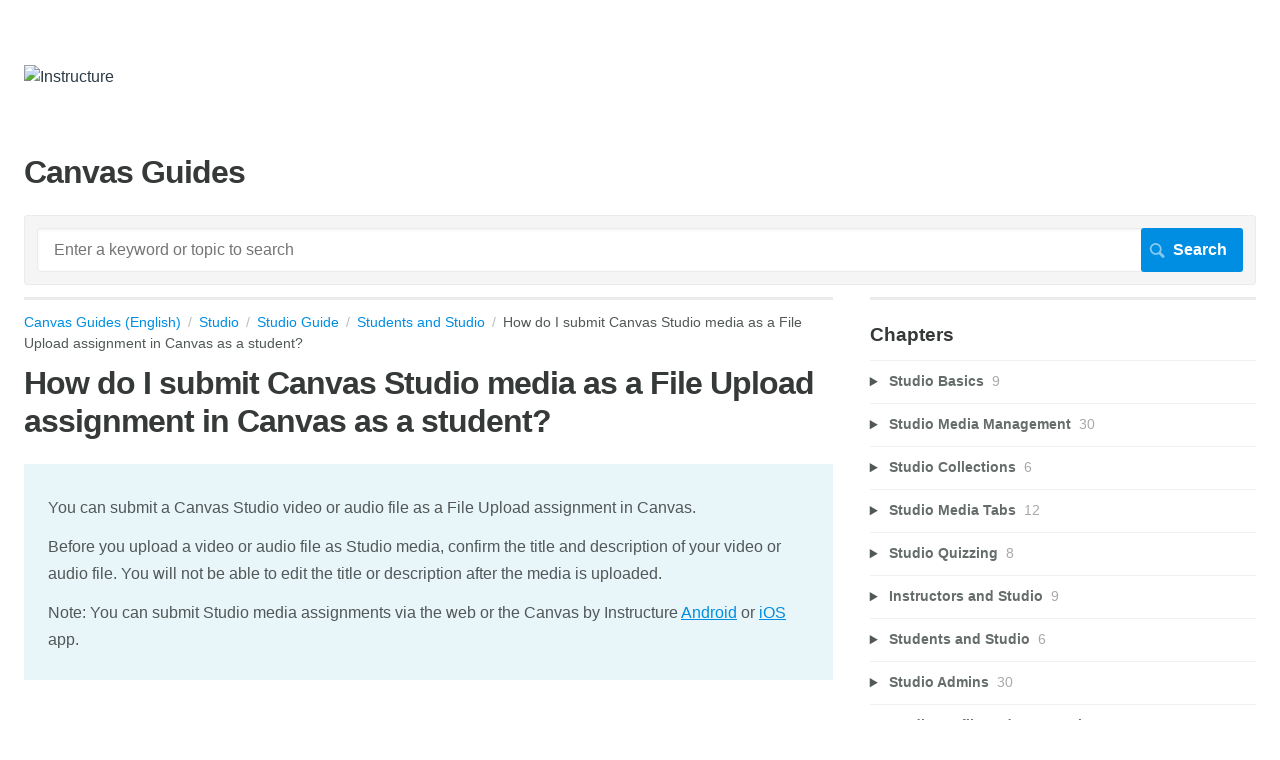

--- FILE ---
content_type: text/html; charset=utf-8
request_url: https://guides.instructure.com/m/50736/l/655688-how-do-i-submit-canvas-studio-media-as-a-file-upload-assignment-in-canvas-as-a-student
body_size: 12208
content:
<!DOCTYPE html>
<html lang="en">
  <head>
    <meta http-equiv='Content-Type' content='text/html;charset=UTF-8'>
<meta http-equiv="X-UA-Compatible" content="IE=edge">
<meta name="viewport" content="width=device-width, initial-scale=1">
<title>How do I submit Canvas Studio media as a File Upload assignment in Canvas as a student? | Studio Guide | Canvas Guides (English)</title>
<meta name='description' content=''>

<meta name="turbo-prefetch" content="false">

  <meta name="csrf-param" content="authenticity_token" />
<meta name="csrf-token" content="-KsJEr3zK3p5FtS74L_zIm2YKZnOw73U7roUOXjpSBXa1UuSA9tWpt7FNdpTSNAXcRvzQkaAL12HbI7tZidFFg" />

  <meta name="csp-nonce" />


<meta name="robots" content="noindex">

    <link rel="stylesheet" crossorigin="anonymous" href="https://assets.screensteps.com/assets/themes/fonts/helvetica-817579c9.css" integrity="sha384-M+MqKs6aRFAoJOFdAnMviyZlwYboHZEhhn77HrkRN6gCnEBqrWxQ0hHXyZQcGHz0" />

<link rel="stylesheet" crossorigin="anonymous" href="https://assets.screensteps.com/assets/themes/alpha-9421820b.css" data-turbo-track="reload" integrity="sha384-HFWH4htBg3gwCvp9DwUD9qcHcNNEcb6YH/aiLtP9y6IxtBoTCxqMCPF3J8tk72ps" />
<style>
  /* headings */
  h1,
  h1.toc-heading,
  h2.toc-heading {
    color: #;
  }

  h2.toc-subheading,
  h3.toc-subheading,
  h4.toc-subheading,
  h5.toc-subheading,
  h6.toc-subheading {
    color: #;
  }

  .screensteps-article-content h2 {
    color: #;
  }

  .screensteps-article-content h3,
  .screensteps-article-content h4,
  .screensteps-article-content h5,
  .screensteps-article-content h6 {
    color: #;
  }

  .screensteps-sidebar h3 {
    color: #;
  }

  .sidebar-subheading {
    color: #;
  }

  .comments-heading {
    color: #;
  }

  /* base/_buttons */
  input[type="button"],
  input[type="reset"],
  input[type="submit"],
  button,
  .screensteps-bg-action-color,
  .screensteps-courses .screensteps-progress-bar::before,
  .classic-sidebar .ss-button {
    background-color: #008ee2;
  }

  input[type="button"]:hover,
  input[type="reset"]:hover,
  input[type="submit"]:hover,
  button:hover,
  button.screensteps-bg-action-color:hover,
  a.screensteps-bg-action-color:hover,
  .classic-sidebar .ss-button:hover {
    background-color: #58585b;
  }

  /* base/_forms */
  input[type="email"]:focus,
  input[type="number"]:focus,
  input[type="password"]:focus,
  input[type="search"]:focus,
  input[type="tel"]:focus,
  input[type="text"]:focus,
  input[type="url"]:focus,
  input[type="color"]:focus,
  input[type="date"]:focus,
  input[type="datetime"]:focus,
  input[type="datetime-local"]:focus,
  input[type="month"]:focus,
  input[type="time"]:focus,
  input[type="week"]:focus,
  select[multiple=multiple]:focus,
  textarea:focus {
    border-color: #008ee2;
  }


  .screensteps-training-site .screensteps-main-search .search-field:not(:placeholder-shown) {
    box-shadow: 0 0 0 2px #ffffff;
  }

  /* base/_typography */
  body {
    background-color: #ffffff !important;
    color: #;
  }

  a, .screensteps-sidebar-widget .icon-links button {
    color: #008ee2;
  }



  /* _screensteps-container */
  .screensteps-container a:visited {
    color: #008ee2;
  }
 .screensteps-container a:active,
 .screensteps-container a:focus,
 .screensteps-container a:hover {
    color: #58585b;
  }

  /* _screensteps-manual-contents */
  .screensteps-manual-contents h2 a {
    color: #008ee2;
  }
  /* _screensteps-foldable-sections */
  .screensteps-main-content .embedded-chapter-article > * {
    color: #008ee2;
  }

  /* screensteps-header */
  .screensteps-branding h1,
  .screensteps-header .screensteps-branding a,
  .screensteps-training-site .screensteps-profile-subnav-toggle {
    color: #2d3b45;
  }

  .screensteps-header .screensteps-branding a:hover {
    color: #008ee2;
  }

  /* meta data text */
  .chapter-count,
  .screensteps-comment-count,
  .screensteps-lesson-details,
  .nested-chapter-lessons a.active:after,
  .screensteps-single-comment time {
    color: #;
  }
</style>


<script src="https://assets.screensteps.com/assets/jquery-9eb95fa6.js" crossorigin="anonymous" integrity="sha384-ZvpUoO/+PpLXR1lu4jmpXWu80pZlYUAfxl5NsBMWOEPSjUn/6Z/hRTt8+pR6L4N2"></script>
<script src="https://assets.screensteps.com/assets/application-b9655710.js" crossorigin="anonymous" defer="defer" data-turbo-track="reload" integrity="sha384-w+rw0s+RN+i7K0ttxDr43yp8spD6kqKioi4wpXPpRDI3xr/E3iTNXcn012A5YpBE"></script>


  <style media=''>li.logout, li.profile { display: none; }

/* Center images */
#screensteps-document div.image { width: 100%; }
#screensteps-document div.image img { margin: 0 auto; }

/*Inner Content */
div class="screensteps-inner-content" { text-align: left}

#screensteps-main-content, #screensteps-steps, #screensteps-description, #screensteps-inner-content, #screensteps-title-area, #screensteps-search div.search-results, #comments-content
{
    border: none;
}

/*Make ToC a List */
.screensteps-group header {
  text-align:left;
  margin-left: 0;
}
.asset-list li {
  display: block;
  float: none;
  margin-left: 0;
}

/*Remove Image background and border */
.screensteps-steps .image {
 background-color: transparent;
 border: none;
}

/*Introduction text call out */
.screensteps-textblock.screensteps-wrapper--introduction {
color: inherit;
}</style>

    <meta name="turbo-visit-control" content="reload">

    <script>// Jquery function to get url parameters
$.extend({
  getUrlVars: function(){
    var vars = [], hash;
    var hashes = window.location.href.slice(window.location.href.indexOf('?') + 1).split('&');
    for(var i = 0; i < hashes.length; i++)
    {
      hash = hashes[i].split('=');
      vars.push(hash[0]);
      vars[hash[0]] = hash[1];
    }
    return vars;
  },
  getUrlVar: function(name){
    return $.getUrlVars()[name];
  }
});

var get_vars;
var removeItems = function(level){
  switch(parseInt(level)){
    case 4:
      // set max width=600px
      $('#screensteps-document').css('max-width','600px');
      var iml = $('#screensteps-document').find('img');
      for(var x=0; x<iml.length; x++){ 
          $(iml[x]).css('max-width','470px');
      }
    case 3:
      // Remove next, prev
      $('.screensteps-next-prev-navigation').hide();
      $('#screensteps-breadcrumb').hide();
    case 2:
      // Remove Comments
      $('#comments-wrapper').hide();
    case 1:
    default:
      // Remove header, sidebar, and footer
      $(".screensteps-site-title-wrapper, .screensteps-header, .screensteps-main-search, .screensteps-title, .screensteps-next-prev-navigation, .screensteps-sidebar-widget").hide();
      $('#screensteps-main-content-wrapper').css('margin-right','10px');
      $('#screensteps-content-wrapper').css('min-width', '0px');
      $('body,html').css('min-width','0px').css('background-color','#fff')
      $('#page').css('-moz-box-shadow', 'none').css('-webkit-box-shadow', 'none');
      $('#container').css('margin',0).css('padding',0);
  }
}
$(document).ready(function(){
    get_vars = $.getUrlVars();
    if(get_vars['e']!==undefined){
      removeItems(get_vars['e']);


    }
});


$(document).ready(function() {
  if ($('#screensteps-document').length > 0) {
    var add_this = $('#add-this-container');
    add_this.insertAfter($('#screensteps-breadcrumb'));
    add_this.removeClass('hide');
    $('#screensteps-steps div.screensteps-next-prev-navigation').before(add_this.html());
  }
  if ($('#screensteps-content-wrapper.manual-toc').length > 0) {
    var add_this = $('#add-this-container');
    $('#screensteps-inner-content').append(add_this);
    add_this.removeClass('hide');
  }
})
</script>

    <script>
  (function(i,s,o,g,r,a,m){i['GoogleAnalyticsObject']=r;i[r]=i[r]||function(){
  (i[r].q=i[r].q||[]).push(arguments)},i[r].l=1*new Date();a=s.createElement(o),
  m=s.getElementsByTagName(o)[0];a.async=1;a.src=g;m.parentNode.insertBefore(a,m)
  })(window,document,'script','https://www.google-analytics.com/analytics.js','ga');

  ga('create', 'UA-9138420-9', 'auto');
  ga('send', 'pageview');

</script>



    
      <link rel="alternate" type="application/rss+xml" title="RSS: All Lessons for Canvas Guides (English)" href="/?format=rss" />
  <link rel="alternate" type="application/rss+xml" title="RSS: Lessons for manual Studio Guide" href="/m/50736.rss" />

  </head>
  <body id="body" class="site-article helvetica-body helvetica-header" data-content-template="2015" data-controller="toaster">
      

      <header class="screensteps-header" role="banner">
  <a class="skip-navigation--link" id="skip-navigation" href="#screensteps-main-content">
  Skip to main content
</a>

  <div class="screensteps-branding">
    <div class="logo-wrapper">
        <span class="company-logo">
          <a href="/" title="Canvas Guides (English)">
            <img alt="Instructure" class="screensteps-site-logo" src="https://media.screensteps.com/logos/9285/2019_CanvasLogoHorizontal_Color_crop_tr.png" />
          </a>
        </span>
    </div>

  </div>
</header>


    <div class="screensteps-container-wrapper">
      <main class="screensteps-container">
          <div class="screensteps-site-title-wrapper">
            <h1 class="screensteps-site-title toc-heading">Canvas Guides</h1>
          </div>
          <div class="screensteps-main-search" role="search">
              <form id="screensteps-search-form" role="search" action="/searches" accept-charset="UTF-8" method="get">
  <div class="screensteps-search-form">
    <label for="text">Search term</label>
    <input type="search" name="text" id="text" class="search-field" placeholder="Enter a keyword or topic to search" aria-label="Search" />
    
    <input type="submit" name="commit" value="Search" class="search-submit" data-disable-with="Search" />
  </div>
</form>

          </div>
        

<div class="screensteps-content-wrapper manual-lesson lesson right-sidebar" data-screensteps-article="true">
  <div class="screensteps-main-content" role="main">
      <header class="screensteps-title">
        <div id="screensteps-breadcrumb" role="navigation" aria-label="breadcrumb"><a href="/">Canvas Guides (English)</a><span class="manual-group-breadcrumb"><a href="/#Studio">Studio</a></span><a href="/m/50736">Studio Guide</a><span class="chapter-breadcrumb"><a href="/m/50736/c/364353">Students and Studio</a></span>How do I submit Canvas Studio media as a File Upload assignment in Canvas as a student?</div>
      </header>

    <div id="screensteps-main-content">
      <div class="screensteps-article" data-screensteps-article="true">
  <!-- 1 -->

<div class="article__content screensteps-article-content" data-controller="article photoswipe" data-article-id="655688" data-article-type-id="0" data-space-id="2204" data-manual-id="50736" data-workflow="false" data-article-rewrite-links-value="true" data-article-base-path-value="/" data-photoswipe-article-id-value="655688" data-article-author-action-outlet=".nav__item" data-checklist-article-id-value="655688" data-workflow-article-id-value="655688">
  

    <h1 class="lesson">How do I submit Canvas Studio media as a File Upload assignment in Canvas as a student?</h1>
    <div class="screensteps-steps"  data-role="steps-container">
          <div class="instructions screensteps-textblock screensteps-wrapper--introduction screensteps-wrapper" tabindex="0" role="status" aria-label="introduction">
  <div id="text-content_3388F1E0-1D68-0135-8E22-22000B5A851D" class="text-block-content">
    <p>You can submit a Canvas Studio video or audio file as a File Upload assignment in Canvas.</p>
<p>Before you upload a video or audio file as Studio media, confirm the title and description of your video or audio file. You will not be able to edit the title or description after the media is uploaded. </p>
<p>Note: You can submit Studio media assignments via the web or the Canvas by Instructure <a href="https://community.canvaslms.com/docs/DOC-1550" target="_blank">Android</a> or <a href="https://community.canvaslms.com/docs/DOC-1659" target="_blank">iOS</a> app.</p>
  </div>
</div>
      <div class="step step-depth-1" data-step-uuid="cd522b8d-e424-4436-8018-0571aa2d170b">
      <h2 id="open_assignments" tabindex="0">
        <a class="screensteps-anchor" tabindex="-1" aria-hidden="true" data-turbo="false" href="#open_assignments"><svg xmlns="http://www.w3.org/2000/svg" width="16" height="16" viewBox="0 0 20 20" enable-background="new 0 0 20 20" role="img" aria-labelledby="a8akhak10m4d1sdew5n3rdefczr8079z"><title id="a8akhak10m4d1sdew5n3rdefczr8079z">Heading anchor</title><path d="M7.859 14.691l-.81.805c-.701.695-1.843.695-2.545 0-.336-.334-.521-.779-.521-1.252s.186-.916.521-1.252l2.98-2.955c.617-.613 1.779-1.515 2.626-.675.389.386 1.016.384 1.403-.005.385-.389.383-1.017-.006-1.402-1.438-1.428-3.566-1.164-5.419.675l-2.98 2.956c-.715.709-1.108 1.654-1.108 2.658 0 1.006.394 1.949 1.108 2.658.736.73 1.702 1.096 2.669 1.096.967 0 1.934-.365 2.669-1.096l.811-.805c.389-.385.391-1.012.005-1.4-.387-.388-1.014-.39-1.403-.006zm9.032-11.484c-1.547-1.534-3.709-1.617-5.139-.197l-1.009 1.002c-.389.386-.392 1.013-.006 1.401.386.389 1.013.391 1.402.005l1.01-1.001c.74-.736 1.711-.431 2.346.197.336.335.522.779.522 1.252s-.186.917-.522 1.251l-3.18 3.154c-1.454 1.441-2.136.766-2.427.477-.389-.386-1.016-.383-1.401.005-.386.389-.384 1.017.005 1.401.668.662 1.43.99 2.228.99.977 0 2.01-.492 2.993-1.467l3.18-3.153c.712-.71 1.107-1.654 1.107-2.658 0-1.005-.395-1.949-1.109-2.659z"></path></svg></a>
        Open Assignments
</h2>      <div class="image">
  <img width="159" height="194" style="max-width: min(100%, 159px);" loading="lazy" alt="Open Assignments" data-action="click->photoswipe#open" data-photoswipe-target="photo" data-srcset="https://media.screensteps.com/image_assets/assets/009/298/845/original/9e94d27f-ed2b-45fa-be75-ee34b41f71e6.png 159w" data-src="https://media.screensteps.com/image_assets/assets/009/298/845/original/9e94d27f-ed2b-45fa-be75-ee34b41f71e6.png" data-sizes="auto" class="clickable lazyload" src="https://media.screensteps.com/image_assets/assets/009/298/845/original/9e94d27f-ed2b-45fa-be75-ee34b41f71e6.png">
</div>

      <div class="instructions screensteps-textblock" tabindex="0">
  <div id="text-content_33892990-1D68-0135-8E24-22000B5A851D" class="text-block-content">
    <p>In Course Navigation, click the <strong>Assignments </strong>link.</p>
<p><strong>Note:</strong> If the Assignments link is not available in your course, you may be able to access the assignment through other Canvas areas such as modules, syllabus, or in your user dashboard.</p>
  </div>
</div>
</div>
      <div class="step step-depth-1" data-step-uuid="3f45c941-e2b2-4ab2-96f8-b0deca18da9e">
      <h2 id="open_assignment" tabindex="0">
        <a class="screensteps-anchor" tabindex="-1" aria-hidden="true" data-turbo="false" href="#open_assignment"><svg xmlns="http://www.w3.org/2000/svg" width="16" height="16" viewBox="0 0 20 20" enable-background="new 0 0 20 20" role="img" aria-labelledby="a8e0lati3v2yjqweshpdnovios1w203t"><title id="a8e0lati3v2yjqweshpdnovios1w203t">Heading anchor</title><path d="M7.859 14.691l-.81.805c-.701.695-1.843.695-2.545 0-.336-.334-.521-.779-.521-1.252s.186-.916.521-1.252l2.98-2.955c.617-.613 1.779-1.515 2.626-.675.389.386 1.016.384 1.403-.005.385-.389.383-1.017-.006-1.402-1.438-1.428-3.566-1.164-5.419.675l-2.98 2.956c-.715.709-1.108 1.654-1.108 2.658 0 1.006.394 1.949 1.108 2.658.736.73 1.702 1.096 2.669 1.096.967 0 1.934-.365 2.669-1.096l.811-.805c.389-.385.391-1.012.005-1.4-.387-.388-1.014-.39-1.403-.006zm9.032-11.484c-1.547-1.534-3.709-1.617-5.139-.197l-1.009 1.002c-.389.386-.392 1.013-.006 1.401.386.389 1.013.391 1.402.005l1.01-1.001c.74-.736 1.711-.431 2.346.197.336.335.522.779.522 1.252s-.186.917-.522 1.251l-3.18 3.154c-1.454 1.441-2.136.766-2.427.477-.389-.386-1.016-.383-1.401.005-.386.389-.384 1.017.005 1.401.668.662 1.43.99 2.228.99.977 0 2.01-.492 2.993-1.467l3.18-3.153c.712-.71 1.107-1.654 1.107-2.658 0-1.005-.395-1.949-1.109-2.659z"></path></svg></a>
        Open Assignment
</h2>      <div class="image">
  <img width="265" height="76" style="max-width: min(100%, 265px);" loading="lazy" alt="Open Assignment" data-action="click->photoswipe#open" data-photoswipe-target="photo" data-srcset="https://media.screensteps.com/image_assets/assets/009/298/847/original/18c8fd8e-ef56-4c8f-a45e-f9a9b46f1b80.png 265w" data-src="https://media.screensteps.com/image_assets/assets/009/298/847/original/18c8fd8e-ef56-4c8f-a45e-f9a9b46f1b80.png" data-sizes="auto" class="clickable lazyload" src="https://media.screensteps.com/image_assets/assets/009/298/847/original/18c8fd8e-ef56-4c8f-a45e-f9a9b46f1b80.png">
</div>

      <div class="instructions screensteps-textblock" tabindex="0">
  <div id="text-content_33895D50-1D68-0135-8E26-22000B5A851D" class="text-block-content">
    <p>Click the name of the assignment.</p>
  </div>
</div>
</div>
      <div class="step step-depth-1" data-step-uuid="82644254-b0b9-4b48-bfaf-6eb16e49b8fe">
      <h2 id="submit_assignment" tabindex="0">
        <a class="screensteps-anchor" tabindex="-1" aria-hidden="true" data-turbo="false" href="#submit_assignment"><svg xmlns="http://www.w3.org/2000/svg" width="16" height="16" viewBox="0 0 20 20" enable-background="new 0 0 20 20" role="img" aria-labelledby="a60f9hs44ul6tcodnpzzhvl60plyxk1a"><title id="a60f9hs44ul6tcodnpzzhvl60plyxk1a">Heading anchor</title><path d="M7.859 14.691l-.81.805c-.701.695-1.843.695-2.545 0-.336-.334-.521-.779-.521-1.252s.186-.916.521-1.252l2.98-2.955c.617-.613 1.779-1.515 2.626-.675.389.386 1.016.384 1.403-.005.385-.389.383-1.017-.006-1.402-1.438-1.428-3.566-1.164-5.419.675l-2.98 2.956c-.715.709-1.108 1.654-1.108 2.658 0 1.006.394 1.949 1.108 2.658.736.73 1.702 1.096 2.669 1.096.967 0 1.934-.365 2.669-1.096l.811-.805c.389-.385.391-1.012.005-1.4-.387-.388-1.014-.39-1.403-.006zm9.032-11.484c-1.547-1.534-3.709-1.617-5.139-.197l-1.009 1.002c-.389.386-.392 1.013-.006 1.401.386.389 1.013.391 1.402.005l1.01-1.001c.74-.736 1.711-.431 2.346.197.336.335.522.779.522 1.252s-.186.917-.522 1.251l-3.18 3.154c-1.454 1.441-2.136.766-2.427.477-.389-.386-1.016-.383-1.401.005-.386.389-.384 1.017.005 1.401.668.662 1.43.99 2.228.99.977 0 2.01-.492 2.993-1.467l3.18-3.153c.712-.71 1.107-1.654 1.107-2.658 0-1.005-.395-1.949-1.109-2.659z"></path></svg></a>
        Start Assignment
</h2>      <div class="image">
  <img width="762" height="165" style="max-width: min(100%, 762px);" loading="lazy" alt="Start Assignment" data-action="click->photoswipe#open" data-photoswipe-target="photo" data-srcset="https://media.screensteps.com/image_assets/assets/009/298/849/original/288086d2-450e-42ae-a529-f7db5ef1c325.png 762w" data-src="https://media.screensteps.com/image_assets/assets/009/298/849/original/288086d2-450e-42ae-a529-f7db5ef1c325.png" data-sizes="auto" class="clickable lazyload" src="https://media.screensteps.com/image_assets/assets/009/298/849/original/288086d2-450e-42ae-a529-f7db5ef1c325.png">
</div>

      <div class="instructions screensteps-textblock" tabindex="0">
  <div id="text-content_33899400-1D68-0135-8E28-22000B5A851D" class="text-block-content">
    <p>Click the <strong>Start Assignment </strong>button.</p>
  </div>
</div>
</div>
      <div class="step step-depth-1" data-step-uuid="2178945c-323a-4a28-acd0-ae976ff93d2a">
      <h2 id="open_arc" tabindex="0">
        <a class="screensteps-anchor" tabindex="-1" aria-hidden="true" data-turbo="false" href="#open_arc"><svg xmlns="http://www.w3.org/2000/svg" width="16" height="16" viewBox="0 0 20 20" enable-background="new 0 0 20 20" role="img" aria-labelledby="asm0abdizt66vdh8vg5cdpz6hzd4ldb5"><title id="asm0abdizt66vdh8vg5cdpz6hzd4ldb5">Heading anchor</title><path d="M7.859 14.691l-.81.805c-.701.695-1.843.695-2.545 0-.336-.334-.521-.779-.521-1.252s.186-.916.521-1.252l2.98-2.955c.617-.613 1.779-1.515 2.626-.675.389.386 1.016.384 1.403-.005.385-.389.383-1.017-.006-1.402-1.438-1.428-3.566-1.164-5.419.675l-2.98 2.956c-.715.709-1.108 1.654-1.108 2.658 0 1.006.394 1.949 1.108 2.658.736.73 1.702 1.096 2.669 1.096.967 0 1.934-.365 2.669-1.096l.811-.805c.389-.385.391-1.012.005-1.4-.387-.388-1.014-.39-1.403-.006zm9.032-11.484c-1.547-1.534-3.709-1.617-5.139-.197l-1.009 1.002c-.389.386-.392 1.013-.006 1.401.386.389 1.013.391 1.402.005l1.01-1.001c.74-.736 1.711-.431 2.346.197.336.335.522.779.522 1.252s-.186.917-.522 1.251l-3.18 3.154c-1.454 1.441-2.136.766-2.427.477-.389-.386-1.016-.383-1.401.005-.386.389-.384 1.017.005 1.401.668.662 1.43.99 2.228.99.977 0 2.01-.492 2.993-1.467l3.18-3.153c.712-.71 1.107-1.654 1.107-2.658 0-1.005-.395-1.949-1.109-2.659z"></path></svg></a>
        Open Studio
</h2>      <div class="image">
  <img width="571" height="241" style="max-width: min(100%, 571px);" loading="lazy" alt="Open Studio" data-action="click->photoswipe#open" data-photoswipe-target="photo" data-srcset="https://media.screensteps.com/image_assets/assets/009/298/852/original/005dfa81-b5e4-4d8b-8b43-819850e276a2.png 571w" data-src="https://media.screensteps.com/image_assets/assets/009/298/852/original/005dfa81-b5e4-4d8b-8b43-819850e276a2.png" data-sizes="auto" class="clickable lazyload" src="https://media.screensteps.com/image_assets/assets/009/298/852/original/005dfa81-b5e4-4d8b-8b43-819850e276a2.png">
</div>

      <div class="instructions screensteps-textblock" tabindex="0">
  <div id="text-content_3389C860-1D68-0135-8E2A-22000B5A851D" class="text-block-content">
    <p>Click the <strong>Studio</strong> tab.</p>
  </div>
</div>
</div>
      <div class="step step-depth-1" data-step-uuid="77d5a1d1-89f8-4023-9da6-d1a4898882ba">
      <h2 id="locate-media" tabindex="0">
        <a class="screensteps-anchor" tabindex="-1" aria-hidden="true" data-turbo="false" href="#locate-media"><svg xmlns="http://www.w3.org/2000/svg" width="16" height="16" viewBox="0 0 20 20" enable-background="new 0 0 20 20" role="img" aria-labelledby="ad60o7pmgxn2c09e4mu5f94yyid602x8"><title id="ad60o7pmgxn2c09e4mu5f94yyid602x8">Heading anchor</title><path d="M7.859 14.691l-.81.805c-.701.695-1.843.695-2.545 0-.336-.334-.521-.779-.521-1.252s.186-.916.521-1.252l2.98-2.955c.617-.613 1.779-1.515 2.626-.675.389.386 1.016.384 1.403-.005.385-.389.383-1.017-.006-1.402-1.438-1.428-3.566-1.164-5.419.675l-2.98 2.956c-.715.709-1.108 1.654-1.108 2.658 0 1.006.394 1.949 1.108 2.658.736.73 1.702 1.096 2.669 1.096.967 0 1.934-.365 2.669-1.096l.811-.805c.389-.385.391-1.012.005-1.4-.387-.388-1.014-.39-1.403-.006zm9.032-11.484c-1.547-1.534-3.709-1.617-5.139-.197l-1.009 1.002c-.389.386-.392 1.013-.006 1.401.386.389 1.013.391 1.402.005l1.01-1.001c.74-.736 1.711-.431 2.346.197.336.335.522.779.522 1.252s-.186.917-.522 1.251l-3.18 3.154c-1.454 1.441-2.136.766-2.427.477-.389-.386-1.016-.383-1.401.005-.386.389-.384 1.017.005 1.401.668.662 1.43.99 2.228.99.977 0 2.01-.492 2.993-1.467l3.18-3.153c.712-.71 1.107-1.654 1.107-2.658 0-1.005-.395-1.949-1.109-2.659z"></path></svg></a>
        Locate Media
</h2>      <div class="image">
  <img width="592" height="423" style="max-width: min(100%, 592px);" loading="lazy" alt="Locate Media" data-action="click->photoswipe#open" data-photoswipe-target="photo" data-srcset="https://media.screensteps.com/image_assets/assets/009/298/854/original/979b7f96-fec4-41bb-9fb5-d597f29bfbb4.png 592w" data-src="https://media.screensteps.com/image_assets/assets/009/298/854/original/979b7f96-fec4-41bb-9fb5-d597f29bfbb4.png" data-sizes="auto" class="clickable lazyload" src="https://media.screensteps.com/image_assets/assets/009/298/854/original/979b7f96-fec4-41bb-9fb5-d597f29bfbb4.png">
</div>

      <div class="instructions screensteps-textblock" tabindex="0">
  <div id="text-content_eb9e6d1b-cd66-4f82-84a5-3a4cb42c08db" class="text-block-content">
    <p>In your Studio account, locate the video or audio file you want to submit. </p>
<p>By default, media is displayed in the order in which it was added to your library. </p>
<p>To search for a video or audio file, click the <strong>Search&nbsp;</strong>icon [1]. </p>
<p>To sort and filter media, use the <strong>Sort</strong> [2] and <strong>Filter</strong> [3] drop-down menus. </p>
  </div>
</div>
</div>
      <div class="step step-depth-1" data-step-uuid="743b3336-5721-402d-9618-cbd321ab7366">
      <h2 id="upload-new-media" tabindex="0">
        <a class="screensteps-anchor" tabindex="-1" aria-hidden="true" data-turbo="false" href="#upload-new-media"><svg xmlns="http://www.w3.org/2000/svg" width="16" height="16" viewBox="0 0 20 20" enable-background="new 0 0 20 20" role="img" aria-labelledby="a3j4yzk81xvyyug1716xtsc08mf7uu0s"><title id="a3j4yzk81xvyyug1716xtsc08mf7uu0s">Heading anchor</title><path d="M7.859 14.691l-.81.805c-.701.695-1.843.695-2.545 0-.336-.334-.521-.779-.521-1.252s.186-.916.521-1.252l2.98-2.955c.617-.613 1.779-1.515 2.626-.675.389.386 1.016.384 1.403-.005.385-.389.383-1.017-.006-1.402-1.438-1.428-3.566-1.164-5.419.675l-2.98 2.956c-.715.709-1.108 1.654-1.108 2.658 0 1.006.394 1.949 1.108 2.658.736.73 1.702 1.096 2.669 1.096.967 0 1.934-.365 2.669-1.096l.811-.805c.389-.385.391-1.012.005-1.4-.387-.388-1.014-.39-1.403-.006zm9.032-11.484c-1.547-1.534-3.709-1.617-5.139-.197l-1.009 1.002c-.389.386-.392 1.013-.006 1.401.386.389 1.013.391 1.402.005l1.01-1.001c.74-.736 1.711-.431 2.346.197.336.335.522.779.522 1.252s-.186.917-.522 1.251l-3.18 3.154c-1.454 1.441-2.136.766-2.427.477-.389-.386-1.016-.383-1.401.005-.386.389-.384 1.017.005 1.401.668.662 1.43.99 2.228.99.977 0 2.01-.492 2.993-1.467l3.18-3.153c.712-.71 1.107-1.654 1.107-2.658 0-1.005-.395-1.949-1.109-2.659z"></path></svg></a>
        Upload New Media
</h2>      <div class="image">
  <img width="378" height="203" style="max-width: min(100%, 378px);" loading="lazy" alt="Upload New Media" data-action="click->photoswipe#open" data-photoswipe-target="photo" data-srcset="https://media.screensteps.com/image_assets/assets/008/239/220/original/c8d618ee-d228-4136-9ded-4f5e941fcef5.png 378w" data-src="https://media.screensteps.com/image_assets/assets/008/239/220/original/c8d618ee-d228-4136-9ded-4f5e941fcef5.png" data-sizes="auto" class="clickable lazyload" src="https://media.screensteps.com/image_assets/assets/008/239/220/original/c8d618ee-d228-4136-9ded-4f5e941fcef5.png">
</div>

      <div class="instructions screensteps-textblock" tabindex="0">
  <div id="text-content_d9aef0c4-2184-4d75-a1be-53c9919faeb9" class="text-block-content">
    <p>You can also upload new media from a screen capture, your webcam, a file on your computer, or an external link to a file on Vimeo or YouTube. To upload new media, click the <strong>Create</strong> drop-down menu [1]. Then, select one of the upload options [2].</p>
<p>You can also drag and drop media into the window. You can bulk upload multiple media files at a time. The maximum file size for a media upload is 10 GB.</p>
<p><strong>Note: </strong>Media upload options may look different depending on the browser you are using. </p>
  </div>
</div>
</div>
      <div class="step step-depth-1" data-step-uuid="d53d06f6-a1f7-46e7-bbc4-d8bb0dfc8d26">
      <h2 id="select-media" tabindex="0">
        <a class="screensteps-anchor" tabindex="-1" aria-hidden="true" data-turbo="false" href="#select-media"><svg xmlns="http://www.w3.org/2000/svg" width="16" height="16" viewBox="0 0 20 20" enable-background="new 0 0 20 20" role="img" aria-labelledby="ah38hbmcgxsnstcoit4oz4qm1qkmxezq"><title id="ah38hbmcgxsnstcoit4oz4qm1qkmxezq">Heading anchor</title><path d="M7.859 14.691l-.81.805c-.701.695-1.843.695-2.545 0-.336-.334-.521-.779-.521-1.252s.186-.916.521-1.252l2.98-2.955c.617-.613 1.779-1.515 2.626-.675.389.386 1.016.384 1.403-.005.385-.389.383-1.017-.006-1.402-1.438-1.428-3.566-1.164-5.419.675l-2.98 2.956c-.715.709-1.108 1.654-1.108 2.658 0 1.006.394 1.949 1.108 2.658.736.73 1.702 1.096 2.669 1.096.967 0 1.934-.365 2.669-1.096l.811-.805c.389-.385.391-1.012.005-1.4-.387-.388-1.014-.39-1.403-.006zm9.032-11.484c-1.547-1.534-3.709-1.617-5.139-.197l-1.009 1.002c-.389.386-.392 1.013-.006 1.401.386.389 1.013.391 1.402.005l1.01-1.001c.74-.736 1.711-.431 2.346.197.336.335.522.779.522 1.252s-.186.917-.522 1.251l-3.18 3.154c-1.454 1.441-2.136.766-2.427.477-.389-.386-1.016-.383-1.401.005-.386.389-.384 1.017.005 1.401.668.662 1.43.99 2.228.99.977 0 2.01-.492 2.993-1.467l3.18-3.153c.712-.71 1.107-1.654 1.107-2.658 0-1.005-.395-1.949-1.109-2.659z"></path></svg></a>
        Select Media
</h2>      <div class="image">
  <img width="515" height="410" style="max-width: min(100%, 515px);" loading="lazy" alt="Select Media" data-action="click->photoswipe#open" data-photoswipe-target="photo" data-srcset="https://media.screensteps.com/image_assets/assets/009/298/856/original/bd0999ef-07f6-4018-a243-a0c49bdf26f2.png 515w" data-src="https://media.screensteps.com/image_assets/assets/009/298/856/original/bd0999ef-07f6-4018-a243-a0c49bdf26f2.png" data-sizes="auto" class="clickable lazyload" src="https://media.screensteps.com/image_assets/assets/009/298/856/original/bd0999ef-07f6-4018-a243-a0c49bdf26f2.png">
</div>

      <div class="instructions screensteps-textblock" tabindex="0">
  <div id="text-content_8c9858d3-2a20-4a5e-b38c-f93b22e60e11" class="text-block-content">
    <p>Locate the media and then click the media thumbnail.</p>
  </div>
</div>
</div>
      <div class="step step-depth-1" data-step-uuid="81d6d3f5-2fcf-402e-b356-6bbae0b1c035">
      <h2 id="select-embed-options" tabindex="0">
        <a class="screensteps-anchor" tabindex="-1" aria-hidden="true" data-turbo="false" href="#select-embed-options"><svg xmlns="http://www.w3.org/2000/svg" width="16" height="16" viewBox="0 0 20 20" enable-background="new 0 0 20 20" role="img" aria-labelledby="abqzzph338fvo28wi439s6zn9vab71w"><title id="abqzzph338fvo28wi439s6zn9vab71w">Heading anchor</title><path d="M7.859 14.691l-.81.805c-.701.695-1.843.695-2.545 0-.336-.334-.521-.779-.521-1.252s.186-.916.521-1.252l2.98-2.955c.617-.613 1.779-1.515 2.626-.675.389.386 1.016.384 1.403-.005.385-.389.383-1.017-.006-1.402-1.438-1.428-3.566-1.164-5.419.675l-2.98 2.956c-.715.709-1.108 1.654-1.108 2.658 0 1.006.394 1.949 1.108 2.658.736.73 1.702 1.096 2.669 1.096.967 0 1.934-.365 2.669-1.096l.811-.805c.389-.385.391-1.012.005-1.4-.387-.388-1.014-.39-1.403-.006zm9.032-11.484c-1.547-1.534-3.709-1.617-5.139-.197l-1.009 1.002c-.389.386-.392 1.013-.006 1.401.386.389 1.013.391 1.402.005l1.01-1.001c.74-.736 1.711-.431 2.346.197.336.335.522.779.522 1.252s-.186.917-.522 1.251l-3.18 3.154c-1.454 1.441-2.136.766-2.427.477-.389-.386-1.016-.383-1.401.005-.386.389-.384 1.017.005 1.401.668.662 1.43.99 2.228.99.977 0 2.01-.492 2.993-1.467l3.18-3.153c.712-.71 1.107-1.654 1.107-2.658 0-1.005-.395-1.949-1.109-2.659z"></path></svg></a>
        Select Embed Options
</h2>      <div class="image">
  <img width="602" height="260" style="max-width: min(100%, 602px);" loading="lazy" alt="Select Embed Options " data-action="click->photoswipe#open" data-photoswipe-target="photo" data-srcset="https://media.screensteps.com/image_assets/assets/009/298/916/original/43db4992-6586-4a64-b469-e23ed1301fcf.png 602w" data-src="https://media.screensteps.com/image_assets/assets/009/298/916/original/43db4992-6586-4a64-b469-e23ed1301fcf.png" data-sizes="auto" class="clickable lazyload" src="https://media.screensteps.com/image_assets/assets/009/298/916/original/43db4992-6586-4a64-b469-e23ed1301fcf.png">
</div>

      <div class="instructions screensteps-textblock" tabindex="0">
  <div id="text-content_cf18aac2-fa67-4bfa-941c-cfaa01862f51" class="text-block-content">
    <p>You can display Media Tabs in the embedded media file. The Media Tabs can include the Details, Comments, Insights, and Captions tabs. To hide the Media Tabs in the embedded media file, click the <strong>Display Media Tabs</strong> toggle button [1]. By default, this option is turned on.</p>
<p>To display the download option in the embedded media file, click the <strong>Allow Media Download</strong> toggle on [2]. By default, this option is turned off.</p>
<p><strong>Note: </strong>The Display Download Option toggle button only displays if you are the owner who created and uploaded the media file in Studio.</p>
  </div>
</div>
        <div class="step step-depth-2 child-step" data-step-uuid="8685ad1d-4062-432d-9edb-2c55f38289fc">
      <h3 id="embed-media" tabindex="0">
        <a class="screensteps-anchor" tabindex="-1" aria-hidden="true" data-turbo="false" href="#embed-media"><svg xmlns="http://www.w3.org/2000/svg" width="16" height="16" viewBox="0 0 20 20" enable-background="new 0 0 20 20" role="img" aria-labelledby="apalhzhme6rc9wvgg7oft0q7lnap701d"><title id="apalhzhme6rc9wvgg7oft0q7lnap701d">Heading anchor</title><path d="M7.859 14.691l-.81.805c-.701.695-1.843.695-2.545 0-.336-.334-.521-.779-.521-1.252s.186-.916.521-1.252l2.98-2.955c.617-.613 1.779-1.515 2.626-.675.389.386 1.016.384 1.403-.005.385-.389.383-1.017-.006-1.402-1.438-1.428-3.566-1.164-5.419.675l-2.98 2.956c-.715.709-1.108 1.654-1.108 2.658 0 1.006.394 1.949 1.108 2.658.736.73 1.702 1.096 2.669 1.096.967 0 1.934-.365 2.669-1.096l.811-.805c.389-.385.391-1.012.005-1.4-.387-.388-1.014-.39-1.403-.006zm9.032-11.484c-1.547-1.534-3.709-1.617-5.139-.197l-1.009 1.002c-.389.386-.392 1.013-.006 1.401.386.389 1.013.391 1.402.005l1.01-1.001c.74-.736 1.711-.431 2.346.197.336.335.522.779.522 1.252s-.186.917-.522 1.251l-3.18 3.154c-1.454 1.441-2.136.766-2.427.477-.389-.386-1.016-.383-1.401.005-.386.389-.384 1.017.005 1.401.668.662 1.43.99 2.228.99.977 0 2.01-.492 2.993-1.467l3.18-3.153c.712-.71 1.107-1.654 1.107-2.658 0-1.005-.395-1.949-1.109-2.659z"></path></svg></a>
        Embed Media
</h3>      <div class="image">
  <img width="234" height="64" style="max-width: min(100%, 234px);" loading="lazy" alt="Choose Media" data-action="click->photoswipe#open" data-photoswipe-target="photo" data-srcset="https://media.screensteps.com/image_assets/assets/009/298/860/original/26ad0d85-8133-4657-bf14-8a5ed221e019.png 234w" data-src="https://media.screensteps.com/image_assets/assets/009/298/860/original/26ad0d85-8133-4657-bf14-8a5ed221e019.png" data-sizes="auto" class="clickable lazyload" src="https://media.screensteps.com/image_assets/assets/009/298/860/original/26ad0d85-8133-4657-bf14-8a5ed221e019.png">
</div>

      <div class="instructions screensteps-textblock" tabindex="0">
  <div id="text-content_21ce8968-6e4b-41dc-adb8-d6a934e82777" class="text-block-content">
    <p>Click the <strong>Embed Media</strong> button.</p>
  </div>
</div>
</div>
</div>
      <div class="step step-depth-1" data-step-uuid="54fc1b42-545a-4c95-bbb4-a0c8d086faf0">
      <h2 id="submit_assignment_1" tabindex="0">
        <a class="screensteps-anchor" tabindex="-1" aria-hidden="true" data-turbo="false" href="#submit_assignment_1"><svg xmlns="http://www.w3.org/2000/svg" width="16" height="16" viewBox="0 0 20 20" enable-background="new 0 0 20 20" role="img" aria-labelledby="ai8klgxznl1y01m142aj7mlw80pp36hs"><title id="ai8klgxznl1y01m142aj7mlw80pp36hs">Heading anchor</title><path d="M7.859 14.691l-.81.805c-.701.695-1.843.695-2.545 0-.336-.334-.521-.779-.521-1.252s.186-.916.521-1.252l2.98-2.955c.617-.613 1.779-1.515 2.626-.675.389.386 1.016.384 1.403-.005.385-.389.383-1.017-.006-1.402-1.438-1.428-3.566-1.164-5.419.675l-2.98 2.956c-.715.709-1.108 1.654-1.108 2.658 0 1.006.394 1.949 1.108 2.658.736.73 1.702 1.096 2.669 1.096.967 0 1.934-.365 2.669-1.096l.811-.805c.389-.385.391-1.012.005-1.4-.387-.388-1.014-.39-1.403-.006zm9.032-11.484c-1.547-1.534-3.709-1.617-5.139-.197l-1.009 1.002c-.389.386-.392 1.013-.006 1.401.386.389 1.013.391 1.402.005l1.01-1.001c.74-.736 1.711-.431 2.346.197.336.335.522.779.522 1.252s-.186.917-.522 1.251l-3.18 3.154c-1.454 1.441-2.136.766-2.427.477-.389-.386-1.016-.383-1.401.005-.386.389-.384 1.017.005 1.401.668.662 1.43.99 2.228.99.977 0 2.01-.492 2.993-1.467l3.18-3.153c.712-.71 1.107-1.654 1.107-2.658 0-1.005-.395-1.949-1.109-2.659z"></path></svg></a>
        Submit Assignment
</h2>      <div class="image">
  <img width="771" height="375" style="max-width: min(100%, 771px);" loading="lazy" alt="Submit Assignment" data-action="click->photoswipe#open" data-photoswipe-target="photo" data-srcset="https://media.screensteps.com/image_assets/assets/002/595/929/original/b7a111fa-68dd-473d-a19f-c78c094c7443.png 771w" data-src="https://media.screensteps.com/image_assets/assets/002/595/929/original/b7a111fa-68dd-473d-a19f-c78c094c7443.png" data-sizes="auto" class="clickable lazyload" src="https://media.screensteps.com/image_assets/assets/002/595/929/original/b7a111fa-68dd-473d-a19f-c78c094c7443.png">
</div>

      <div class="instructions screensteps-textblock" tabindex="0">
  <div id="text-content_338B0150-1D68-0135-8E36-22000B5A851D" class="text-block-content">
    <p>The website URL displays for your selected media. If you want to choose another video or audio file, click the <strong>Change</strong> button [1]. </p>
<p>To add any comments as part of your submission, enter them in the <strong>Additional Comments </strong>field [2]. </p>
<p>To submit the assignment, click the <strong>Submit Assignment </strong>button [3].</p>
  </div>
</div>
</div>
      <div class="step step-depth-1" data-step-uuid="8889b051-3de4-448e-aae9-845878d6f9cb">
      <h2 id="view_submission" tabindex="0">
        <a class="screensteps-anchor" tabindex="-1" aria-hidden="true" data-turbo="false" href="#view_submission"><svg xmlns="http://www.w3.org/2000/svg" width="16" height="16" viewBox="0 0 20 20" enable-background="new 0 0 20 20" role="img" aria-labelledby="axeoqpzkx8smxz1yvi3u210gt6qc7j"><title id="axeoqpzkx8smxz1yvi3u210gt6qc7j">Heading anchor</title><path d="M7.859 14.691l-.81.805c-.701.695-1.843.695-2.545 0-.336-.334-.521-.779-.521-1.252s.186-.916.521-1.252l2.98-2.955c.617-.613 1.779-1.515 2.626-.675.389.386 1.016.384 1.403-.005.385-.389.383-1.017-.006-1.402-1.438-1.428-3.566-1.164-5.419.675l-2.98 2.956c-.715.709-1.108 1.654-1.108 2.658 0 1.006.394 1.949 1.108 2.658.736.73 1.702 1.096 2.669 1.096.967 0 1.934-.365 2.669-1.096l.811-.805c.389-.385.391-1.012.005-1.4-.387-.388-1.014-.39-1.403-.006zm9.032-11.484c-1.547-1.534-3.709-1.617-5.139-.197l-1.009 1.002c-.389.386-.392 1.013-.006 1.401.386.389 1.013.391 1.402.005l1.01-1.001c.74-.736 1.711-.431 2.346.197.336.335.522.779.522 1.252s-.186.917-.522 1.251l-3.18 3.154c-1.454 1.441-2.136.766-2.427.477-.389-.386-1.016-.383-1.401.005-.386.389-.384 1.017.005 1.401.668.662 1.43.99 2.228.99.977 0 2.01-.492 2.993-1.467l3.18-3.153c.712-.71 1.107-1.654 1.107-2.658 0-1.005-.395-1.949-1.109-2.659z"></path></svg></a>
        View Submission
</h2>      <div class="image">
  <img width="853" height="194" style="max-width: min(100%, 853px);" loading="lazy" alt="View Submission" data-action="click->photoswipe#open" data-photoswipe-target="photo" data-srcset="https://media.screensteps.com/image_assets/assets/009/298/863/original/7766d42e-f789-482c-b370-bcee0d449d6f.png 853w" data-src="https://media.screensteps.com/image_assets/assets/009/298/863/original/7766d42e-f789-482c-b370-bcee0d449d6f.png" data-sizes="auto" class="clickable lazyload" src="https://media.screensteps.com/image_assets/assets/009/298/863/original/7766d42e-f789-482c-b370-bcee0d449d6f.png">
</div>

      <div class="instructions screensteps-textblock" tabindex="0">
  <div id="text-content_338B3390-1D68-0135-8E38-22000B5A851D" class="text-block-content">
    <p>View your submission verification. </p>
<p>To view your media submission, click the <strong>Submission Details </strong>link [1].</p>
<p>To re-submit your media, click the <strong>New Attempt</strong> button [2].</p>
  </div>
</div>
</div>


    </div>


  


</div>
  <div class="screensteps-next-prev-navigation" data-role="next-previous-nav">
  <ul>
      <li class="previous">
        <strong>Prev:</strong>
        <a href="https://guides.instructure.com/m/50736/l/1761389-how-do-i-embed-canvas-studio-media-in-a-canvas-discussion-as-an-instructor-using-a-chrome-or-edge-browser">How do I embed Canvas Studio media in a Canvas discussion as an instructor using a Chrome or Edge  browser? </a>
      </li>

      <li class="next">
        <strong>Next:</strong>
        <a href="https://guides.instructure.com/m/50736/l/656933-how-do-i-submit-canvas-studio-media-as-a-text-entry-assignment-in-canvas-as-a-student">How do I submit Canvas Studio media as a Text Entry assignment in Canvas as a student?</a>
      </li>
  </ul>
</div>

  
</div>

    </div>
  </div>

      <div class="screensteps-sidebar" role="complementary" aria-label="sidebar">
        <div id="sidebar-chapters" class="screensteps-sidebar-widget">
  <h3>Chapters</h3>
  <ul id="sidebar-chapter-list" data-controller="sidebar-chapters" data-sidebar-chapters-chapter-value="364353" data-sidebar-chapters-lesson-value="655688" data-sidebar-chapters-current-article-text-value="(Current Article)" data-sidebar-chapters-expansion-value="none">
        <li class="chapter-list-item">
          <details data-controller="details" data-role="sidebar-chapter" role="sidebar-chapter" data-chapter-id="364345">
            <summary class="toggle-lessons">
              <span class="chapter-link sidebar-subheading">Studio Basics</span>
              <span class="chapter-count">&nbsp;9</span>
            </summary>
            <ul class="nested-chapter-lessons">
                <li data-role="sidebar-chapter-article" data-article-id="467895">
                  <a href="/m/50736/l/467895-what-is-canvas-studio">What is Canvas Studio?</a>
                </li>
                <li data-role="sidebar-chapter-article" data-article-id="655690">
                  <a href="/m/50736/l/655690-how-do-i-access-canvas-studio">How do I access Canvas Studio?</a>
                </li>
                <li data-role="sidebar-chapter-article" data-article-id="466888">
                  <a href="/m/50736/l/466888-how-do-i-use-canvas-studio">How do I use Canvas Studio?</a>
                </li>
                <li data-role="sidebar-chapter-article" data-article-id="463803">
                  <a href="/m/50736/l/463803-how-do-i-log-in-to-an-institution-s-canvas-studio-site">How do I log in to an institution&#39;s Canvas Studio site?</a>
                </li>
                <li data-role="sidebar-chapter-article" data-article-id="466881">
                  <a href="/m/50736/l/466881-how-do-i-log-out-of-a-canvas-studio-site">How do I log out of a Canvas Studio site?</a>
                </li>
                <li data-role="sidebar-chapter-article" data-article-id="688376">
                  <a href="/m/50736/l/688376-what-file-formats-does-canvas-studio-support">What file formats does Canvas Studio support?</a>
                </li>
                <li data-role="sidebar-chapter-article" data-article-id="836255">
                  <a href="/m/50736/l/836255-what-are-the-computer-specifications-for-canvas-studio">What are the computer specifications for Canvas Studio?</a>
                </li>
                <li data-role="sidebar-chapter-article" data-article-id="1557171">
                  <a href="/m/50736/l/1557171-how-do-i-install-the-screencast-o-matic-screen-capture-application">How do I install the Screencast-o-Matic screen capture application?</a>
                </li>
                <li data-role="sidebar-chapter-article" data-article-id="1397747">
                  <a href="/m/50736/l/1397747-faq-what-happens-to-a-user-s-canvas-studio-media-after-they-leave-my-institution">FAQ: What happens to a user&#39;s Canvas Studio media after they leave my institution?</a>
                </li>
            </ul>
          </details>
        </li>
        <li class="chapter-list-item">
          <details data-controller="details" data-role="sidebar-chapter" role="sidebar-chapter" data-chapter-id="364346">
            <summary class="toggle-lessons">
              <span class="chapter-link sidebar-subheading">Studio Media Management</span>
              <span class="chapter-count">&nbsp;30</span>
            </summary>
            <ul class="nested-chapter-lessons">
                <li data-role="sidebar-chapter-article" data-article-id="467899">
                  <a href="/m/50736/l/467899-how-do-i-play-a-media-file-in-canvas-studio">How do I play a media file in Canvas Studio?</a>
                </li>
                <li data-role="sidebar-chapter-article" data-article-id="467901">
                  <a href="/m/50736/l/467901-how-do-i-upload-media-files-in-my-canvas-studio-account">How do I upload media files in my Canvas Studio account?</a>
                </li>
                <li data-role="sidebar-chapter-article" data-article-id="1463365">
                  <a href="/m/50736/l/1463365-how-do-i-add-media-from-youtube-and-vimeo-in-my-studio-account">How do I add media from YouTube and Vimeo in my Studio account?</a>
                </li>
                <li data-role="sidebar-chapter-article" data-article-id="1758451">
                  <a href="/m/50736/l/1758451-how-do-i-record-a-webcam-video-in-canvas-studio-using-a-chrome-or-edge-browser">How do I record a webcam video in Canvas Studio using a Chrome or Edge browser? </a>
                </li>
                <li data-role="sidebar-chapter-article" data-article-id="843085">
                  <a href="/m/50736/l/843085-how-do-i-record-a-webcam-video-in-canvas-studio-with-a-safari-or-firefox-browser">How do I record a webcam video in Canvas Studio  with a Safari or Firefox browser?</a>
                </li>
                <li data-role="sidebar-chapter-article" data-article-id="1746687">
                  <a href="/m/50736/l/1746687-how-do-i-record-a-screen-capture-video-in-canvas-studio-with-a-chrome-or-edge-browser">How do I record a screen capture video in Canvas Studio with a Chrome or Edge browser?</a>
                </li>
                <li data-role="sidebar-chapter-article" data-article-id="857577">
                  <a href="/m/50736/l/857577-how-do-i-record-a-screen-capture-video-in-canvas-studio-with-a-safari-or-firefox-browser">How do I record a screen capture video in Canvas Studio with a Safari or Firefox browser?</a>
                </li>
                <li data-role="sidebar-chapter-article" data-article-id="1386053">
                  <a href="/m/50736/l/1386053-how-do-i-record-a-screen-capture-in-canvas-studio-on-a-chromebook">How do I record a screen capture in Canvas Studio on a Chromebook?</a>
                </li>
                <li data-role="sidebar-chapter-article" data-article-id="1758846">
                  <a href="/m/50736/l/1758846-how-do-i-recover-an-interrupted-recording-in-canvas-studio-capture-for-chrome-and-edge-browsers">How do I recover an interrupted recording in Canvas Studio Capture for Chrome and Edge browsers?</a>
                </li>
                <li data-role="sidebar-chapter-article" data-article-id="467904">
                  <a href="/m/50736/l/467904-how-do-i-embed-canvas-studio-media-in-a-canvas-course-using-a-chrome-or-edge-browser">How do I embed Canvas Studio media in a Canvas course using a Chrome or Edge Browser?</a>
                </li>
                <li data-role="sidebar-chapter-article" data-article-id="1761378">
                  <a href="/m/50736/l/1761378-how-do-i-embed-canvas-studio-media-in-a-canvas-course-using-a-safari-or-firefox-browser">How do I embed Canvas Studio media in a Canvas course using a Safari or Firefox Browser?</a>
                </li>
                <li data-role="sidebar-chapter-article" data-article-id="657453">
                  <a href="/m/50736/l/657453-how-do-i-use-canvas-studio-through-the-rich-content-editor-in-canvas">How do I use Canvas Studio through the Rich Content Editor in Canvas?</a>
                </li>
                <li data-role="sidebar-chapter-article" data-article-id="1968941">
                  <a href="/m/50736/l/1968941-how-do-i-migrate-embedded-youtube-videos-in-canvas-to-studio-content-for-distraction-free-viewing">How do I migrate embedded YouTube videos in Canvas to Studio content for distraction-free viewing?</a>
                </li>
                <li data-role="sidebar-chapter-article" data-article-id="820149">
                  <a href="/m/50736/l/820149-how-do-i-replace-a-canvas-studio-video-thumbnail">How do I replace a Canvas Studio video thumbnail?</a>
                </li>
                <li data-role="sidebar-chapter-article" data-article-id="1388892">
                  <a href="/m/50736/l/1388892-how-do-i-add-annotations-to-my-media-in-canvas-studio">How do I add annotations to my media in Canvas Studio?</a>
                </li>
                <li data-role="sidebar-chapter-article" data-article-id="1388897">
                  <a href="/m/50736/l/1388897-how-do-i-view-and-manage-annotations-in-my-media-in-canvas-studio">How do I view and manage annotations in my media in Canvas Studio?</a>
                </li>
                <li data-role="sidebar-chapter-article" data-article-id="1610237">
                  <a href="/m/50736/l/1610237-how-do-i-use-the-canvas-studio-media-editor">How do I use the Canvas Studio media editor?</a>
                </li>
                <li data-role="sidebar-chapter-article" data-article-id="1605389">
                  <a href="/m/50736/l/1605389-how-do-i-cut-sections-of-a-media-file-in-canvas-studio">How do I cut sections of a media file in Canvas Studio?</a>
                </li>
                <li data-role="sidebar-chapter-article" data-article-id="1605516">
                  <a href="/m/50736/l/1605516-how-do-i-trim-a-media-file-in-canvas-studio">How do I trim a media file in Canvas Studio?</a>
                </li>
                <li data-role="sidebar-chapter-article" data-article-id="491453">
                  <a href="/m/50736/l/491453-how-do-i-share-media-with-a-user-in-canvas-studio">How do I share media with a user in Canvas Studio?</a>
                </li>
                <li data-role="sidebar-chapter-article" data-article-id="1478725">
                  <a href="/m/50736/l/1478725-how-do-i-share-media-with-a-group-in-canvas-studio">How do I share media with a group in Canvas Studio?</a>
                </li>
                <li data-role="sidebar-chapter-article" data-article-id="1531252">
                  <a href="/m/50736/l/1531252-how-do-i-view-and-manage-media-files-shared-with-me-and-others-in-canvas-studio">How do I view and manage media files shared with me and others in Canvas Studio?</a>
                </li>
                <li data-role="sidebar-chapter-article" data-article-id="467912">
                  <a href="/m/50736/l/467912-how-do-i-get-a-public-link-or-embed-code-for-media-in-canvas-studio">How do I get a public link or embed code for media in Canvas Studio?</a>
                </li>
                <li data-role="sidebar-chapter-article" data-article-id="467900">
                  <a href="/m/50736/l/467900-how-do-i-archive-and-restore-media-in-canvas-studio">How do I archive and restore media in Canvas Studio?</a>
                </li>
                <li data-role="sidebar-chapter-article" data-article-id="1496187">
                  <a href="/m/50736/l/1496187-how-do-i-authorize-zoom-as-a-conferencing-tool-in-canvas-studio">How do I authorize Zoom as a conferencing tool in Canvas Studio?</a>
                </li>
                <li data-role="sidebar-chapter-article" data-article-id="1496188">
                  <a href="/m/50736/l/1496188-how-do-i-manage-my-zoom-recording-upload-options-in-canvas-studio">How do I manage my Zoom recording upload options in Canvas Studio?</a>
                </li>
                <li data-role="sidebar-chapter-article" data-article-id="1652710">
                  <a href="/m/50736/l/1652710-how-do-i-change-the-caption-settings-in-a-canvas-studio-media-file">How do I change the caption settings in a Canvas Studio media file?</a>
                </li>
                <li data-role="sidebar-chapter-article" data-article-id="1662396">
                  <a href="/m/50736/l/1662396-how-do-i-download-media-files-or-media-transcript-files-in-canvas-studio">How do I download media files or media transcript files in Canvas Studio? </a>
                </li>
                <li data-role="sidebar-chapter-article" data-article-id="1896478">
                  <a href="/m/50736/l/1896478-how-do-i-move-media-between-collections-in-canvas-studio">How do I move media between collections in Canvas Studio? </a>
                </li>
                <li data-role="sidebar-chapter-article" data-article-id="1896487">
                  <a href="/m/50736/l/1896487-how-do-i-add-and-manage-tags-in-canvas-studio">How do I add and manage tags in Canvas Studio?</a>
                </li>
            </ul>
          </details>
        </li>
        <li class="chapter-list-item">
          <details data-controller="details" data-role="sidebar-chapter" role="sidebar-chapter" data-chapter-id="364348">
            <summary class="toggle-lessons">
              <span class="chapter-link sidebar-subheading">Studio Collections</span>
              <span class="chapter-count">&nbsp;6</span>
            </summary>
            <ul class="nested-chapter-lessons">
                <li data-role="sidebar-chapter-article" data-article-id="1254862">
                  <a href="/m/50736/l/1254862-how-do-i-create-a-collection-in-canvas-studio">How do I create a collection in Canvas Studio?</a>
                </li>
                <li data-role="sidebar-chapter-article" data-article-id="1254867">
                  <a href="/m/50736/l/1254867-how-do-i-view-and-manage-a-collection-in-canvas-studio">How do I view and manage a collection in Canvas Studio?</a>
                </li>
                <li data-role="sidebar-chapter-article" data-article-id="1254873">
                  <a href="/m/50736/l/1254873-how-do-i-add-media-to-a-collection-in-canvas-studio">How do I add media to a collection in Canvas Studio?</a>
                </li>
                <li data-role="sidebar-chapter-article" data-article-id="1254870">
                  <a href="/m/50736/l/1254870-how-do-i-move-media-to-a-collection-in-canvas-studio">How do I move media to a collection in Canvas Studio?</a>
                </li>
                <li data-role="sidebar-chapter-article" data-article-id="1254874">
                  <a href="/m/50736/l/1254874-how-do-i-share-a-collection-in-canvas-studio">How do I share a collection in Canvas Studio?</a>
                </li>
                <li data-role="sidebar-chapter-article" data-article-id="1531259">
                  <a href="/m/50736/l/1531259-how-do-i-view-and-manage-collections-shared-with-me-and-others-in-canvas-studio">How do I view and manage collections shared with me and others in Canvas Studio?</a>
                </li>
            </ul>
          </details>
        </li>
        <li class="chapter-list-item">
          <details data-controller="details" data-role="sidebar-chapter" role="sidebar-chapter" data-chapter-id="364349">
            <summary class="toggle-lessons">
              <span class="chapter-link sidebar-subheading">Studio Media Tabs</span>
              <span class="chapter-count">&nbsp;12</span>
            </summary>
            <ul class="nested-chapter-lessons">
                <li data-role="sidebar-chapter-article" data-article-id="467902">
                  <a href="/m/50736/l/467902-how-do-i-edit-details-and-tags-for-canvas-studio-media">How do I edit details and tags for Canvas Studio media?</a>
                </li>
                <li data-role="sidebar-chapter-article" data-article-id="657081">
                  <a href="/m/50736/l/657081-how-do-i-add-comments-or-replies-to-canvas-studio-media">How do I add comments or replies to Canvas Studio media?</a>
                </li>
                <li data-role="sidebar-chapter-article" data-article-id="1469765">
                  <a href="/m/50736/l/1469765-how-do-i-add-auto-generated-captions-to-my-media-file-in-canvas-studio">How do I add auto-generated captions to my media file in Canvas Studio?</a>
                </li>
                <li data-role="sidebar-chapter-article" data-article-id="467903">
                  <a href="/m/50736/l/467903-how-do-i-upload-a-caption-file-in-canvas-studio">How do I upload a caption file in Canvas Studio?</a>
                </li>
                <li data-role="sidebar-chapter-article" data-article-id="1760506">
                  <a href="/m/50736/l/1760506-how-do-i-create-captions-for-media-in-canvas-studio">How do I create captions for media in Canvas Studio?</a>
                </li>
                <li data-role="sidebar-chapter-article" data-article-id="1652546">
                  <a href="/m/50736/l/1652546-how-do-i-use-the-caption-editor-to-edit-a-caption-file">How do I use the Caption Editor to edit a caption file?</a>
                </li>
                <li data-role="sidebar-chapter-article" data-article-id="656978">
                  <a href="/m/50736/l/656978-how-do-i-manage-comments-for-media-in-canvas-studio">How do I manage comments for media in Canvas Studio?</a>
                </li>
                <li data-role="sidebar-chapter-article" data-article-id="1109885">
                  <a href="/m/50736/l/1109885-how-do-i-set-my-comment-notification-preferences-for-canvas-studio-video-comments">How do I set my comment notification preferences for Canvas Studio video comments?</a>
                </li>
                <li data-role="sidebar-chapter-article" data-article-id="529258">
                  <a href="/m/50736/l/529258-how-do-i-view-media-insights-for-my-canvas-studio-media">How do I view media insights for my Canvas Studio media?</a>
                </li>
                <li data-role="sidebar-chapter-article" data-article-id="1537962">
                  <a href="/m/50736/l/1537962-how-do-i-use-the-canvas-studio-insights-page">How do I use the Canvas Studio Insights page?</a>
                </li>
                <li data-role="sidebar-chapter-article" data-article-id="1540677">
                  <a href="/m/50736/l/1540677-how-do-i-view-canvas-studio-analytics-for-individual-viewers">How do I view Canvas Studio analytics for individual viewers?</a>
                </li>
                <li data-role="sidebar-chapter-article" data-article-id="1540681">
                  <a href="/m/50736/l/1540681-how-do-i-export-canvas-studio-viewer-analytics-as-a-csv-file">How do I export Canvas Studio viewer analytics as a CSV file?</a>
                </li>
            </ul>
          </details>
        </li>
        <li class="chapter-list-item">
          <details data-controller="details" data-role="sidebar-chapter" role="sidebar-chapter" data-chapter-id="364350">
            <summary class="toggle-lessons">
              <span class="chapter-link sidebar-subheading">Studio Quizzing</span>
              <span class="chapter-count">&nbsp;8</span>
            </summary>
            <ul class="nested-chapter-lessons">
                <li data-role="sidebar-chapter-article" data-article-id="1002405">
                  <a href="/m/50736/l/1002405-how-do-i-use-canvas-studio-video-quizzing">How do I use Canvas Studio video quizzing?</a>
                </li>
                <li data-role="sidebar-chapter-article" data-article-id="1002406">
                  <a href="/m/50736/l/1002406-how-do-i-create-a-canvas-studio-video-quiz">How do I create a Canvas Studio video quiz?</a>
                </li>
                <li data-role="sidebar-chapter-article" data-article-id="1002408">
                  <a href="/m/50736/l/1002408-how-do-i-view-canvas-studio-video-quiz-and-item-analysis-results">How do I view Canvas Studio video quiz and item analysis results?</a>
                </li>
                <li data-role="sidebar-chapter-article" data-article-id="1757677">
                  <a href="/m/50736/l/1757677-how-do-i-view-canvas-studio-video-quiz-results-for-individual-students">How do I view Canvas Studio video quiz results for individual students?</a>
                </li>
                <li data-role="sidebar-chapter-article" data-article-id="1002410">
                  <a href="/m/50736/l/1002410-how-do-i-take-a-canvas-studio-video-quiz-in-a-canvas-course-as-a-student">How do I take a Canvas Studio video quiz in a Canvas course as a student?</a>
                </li>
                <li data-role="sidebar-chapter-article" data-article-id="1002474">
                  <a href="/m/50736/l/1002474-how-do-i-embed-a-canvas-studio-video-quiz-in-the-canvas-rich-content-editor-as-an-instructor">How do I embed a Canvas Studio video quiz in the Canvas Rich Content Editor as an instructor?</a>
                </li>
                <li data-role="sidebar-chapter-article" data-article-id="1066229">
                  <a href="/m/50736/l/1066229-how-do-i-post-canvas-studio-video-quiz-results-in-the-canvas-gradebook">How do I post Canvas Studio video quiz results in the Canvas Gradebook?</a>
                </li>
                <li data-role="sidebar-chapter-article" data-article-id="1778356">
                  <a href="/m/50736/l/1778356-how-do-i-delete-a-canvas-studio-video-quiz">How do I delete a Canvas Studio video quiz? </a>
                </li>
            </ul>
          </details>
        </li>
        <li class="chapter-list-item">
          <details data-controller="details" data-role="sidebar-chapter" role="sidebar-chapter" data-chapter-id="364352">
            <summary class="toggle-lessons">
              <span class="chapter-link sidebar-subheading">Instructors and Studio</span>
              <span class="chapter-count">&nbsp;9</span>
            </summary>
            <ul class="nested-chapter-lessons">
                <li data-role="sidebar-chapter-article" data-article-id="686876">
                  <a href="/m/50736/l/686876-how-do-i-access-canvas-studio-through-my-canvas-course-navigation-menu-as-an-instructor">How do I access Canvas Studio through my Canvas Course Navigation Menu as an instructor?</a>
                </li>
                <li data-role="sidebar-chapter-article" data-article-id="676148">
                  <a href="/m/50736/l/676148-how-do-i-add-a-canvas-studio-media-module-item-in-a-canvas-course-as-an-instructor">How do I add a Canvas Studio media module item in a Canvas course as an instructor?</a>
                </li>
                <li data-role="sidebar-chapter-article" data-article-id="655689">
                  <a href="/m/50736/l/655689-how-do-i-add-a-canvas-studio-media-assignment-in-a-canvas-course-as-an-instructor">How do I add a Canvas Studio media assignment in a Canvas course as an instructor?</a>
                </li>
                <li data-role="sidebar-chapter-article" data-article-id="663704">
                  <a href="/m/50736/l/663704-how-do-i-view-canvas-studio-media-using-the-test-student-as-an-instructor">How do I view Canvas Studio media using the Test Student as an instructor?</a>
                </li>
                <li data-role="sidebar-chapter-article" data-article-id="656948">
                  <a href="/m/50736/l/656948-how-do-i-grade-canvas-studio-media-submissions-in-speedgrader-as-an-instructor">How do I grade Canvas Studio media submissions in SpeedGrader as an instructor?</a>
                </li>
                <li data-role="sidebar-chapter-article" data-article-id="1478558">
                  <a href="/m/50736/l/1478558-how-do-i-view-and-manage-my-canvas-studio-groups-as-an-instructor">How do I view and manage my Canvas Studio groups as an instructor?</a>
                </li>
                <li data-role="sidebar-chapter-article" data-article-id="1478557">
                  <a href="/m/50736/l/1478557-how-do-i-create-custom-sharing-groups-in-my-canvas-studio-account-as-an-instructor">How do I create custom sharing groups in my Canvas Studio account as an instructor?</a>
                </li>
                <li data-role="sidebar-chapter-article" data-article-id="1577137">
                  <a href="/m/50736/l/1577137-how-do-i-embed-canvas-studio-media-in-a-canvas-discussion-as-an-instructor-using-a-safari-or-firefox-browser">How do I embed Canvas Studio media in a Canvas discussion as an instructor using a Safari or Firefox browser?</a>
                </li>
                <li data-role="sidebar-chapter-article" data-article-id="1761389">
                  <a href="/m/50736/l/1761389-how-do-i-embed-canvas-studio-media-in-a-canvas-discussion-as-an-instructor-using-a-chrome-or-edge-browser">How do I embed Canvas Studio media in a Canvas discussion as an instructor using a Chrome or Edge  browser? </a>
                </li>
            </ul>
          </details>
        </li>
        <li class="chapter-list-item">
          <details data-controller="details" data-role="sidebar-chapter" role="sidebar-chapter" data-chapter-id="364353">
            <summary class="toggle-lessons">
              <span class="chapter-link sidebar-subheading">Students and Studio</span>
              <span class="chapter-count">&nbsp;6</span>
            </summary>
            <ul class="nested-chapter-lessons">
                <li data-role="sidebar-chapter-article" data-article-id="655688">
                  <a href="/m/50736/l/655688-how-do-i-submit-canvas-studio-media-as-a-file-upload-assignment-in-canvas-as-a-student">How do I submit Canvas Studio media as a File Upload assignment in Canvas as a student?</a>
                </li>
                <li data-role="sidebar-chapter-article" data-article-id="656933">
                  <a href="/m/50736/l/656933-how-do-i-submit-canvas-studio-media-as-a-text-entry-assignment-in-canvas-as-a-student">How do I submit Canvas Studio media as a Text Entry assignment in Canvas as a student?</a>
                </li>
                <li data-role="sidebar-chapter-article" data-article-id="1113000">
                  <a href="/m/50736/l/1113000-how-do-i-embed-canvas-studio-media-in-a-discussion-reply-in-canvas-as-a-student">How do I embed Canvas Studio media in a discussion reply in Canvas as a student?</a>
                </li>
                <li data-role="sidebar-chapter-article" data-article-id="1479002">
                  <a href="/m/50736/l/1479002-how-do-i-view-my-canvas-studio-groups-as-a-student">How do I view my Canvas Studio groups as a student?</a>
                </li>
                <li data-role="sidebar-chapter-article" data-article-id="1479364">
                  <a href="/m/50736/l/1479364-how-do-i-manage-a-canvas-studio-group-as-a-student">How do I manage a Canvas Studio group as a student?</a>
                </li>
                <li data-role="sidebar-chapter-article" data-article-id="1479003">
                  <a href="/m/50736/l/1479003-how-do-i-create-canvas-studio-groups-as-a-student">How do I create Canvas Studio groups as a student?</a>
                </li>
            </ul>
          </details>
        </li>
        <li class="chapter-list-item">
          <details data-controller="details" data-role="sidebar-chapter" role="sidebar-chapter" data-chapter-id="362013">
            <summary class="toggle-lessons">
              <span class="chapter-link sidebar-subheading">Studio Admins</span>
              <span class="chapter-count">&nbsp;30</span>
            </summary>
            <ul class="nested-chapter-lessons">
                <li data-role="sidebar-chapter-article" data-article-id="1425019">
                  <a href="/m/50736/l/1425019-how-do-i-view-studio-analytics-usage-data-for-my-institution-s-canvas-studio-account">How do I view Studio Analytics usage data for my institution&#39;s Canvas Studio account?</a>
                </li>
                <li data-role="sidebar-chapter-article" data-article-id="1425020">
                  <a href="/m/50736/l/1425020-how-do-i-view-studio-analytics-media-usage-data-for-my-institution-s-canvas-studio-account">How do I view Studio Analytics media usage data for my institution&#39;s Canvas Studio account?</a>
                </li>
                <li data-role="sidebar-chapter-article" data-article-id="1425022">
                  <a href="/m/50736/l/1425022-how-do-i-view-studio-analytics-for-users-in-my-institution-s-canvas-studio-account">How do I view Studio Analytics for users in my institution&#39;s Canvas Studio account?</a>
                </li>
                <li data-role="sidebar-chapter-article" data-article-id="1782379">
                  <a href="/m/50736/l/1782379-how-do-i-view-and-manage-media-as-a-studio-admin">How do I view and manage media as a Studio Admin?</a>
                </li>
                <li data-role="sidebar-chapter-article" data-article-id="1149865">
                  <a href="/m/50736/l/1149865-how-do-i-manage-canvas-studio-settings-as-an-admin">How do I manage Canvas Studio settings as an admin?</a>
                </li>
                <li data-role="sidebar-chapter-article" data-article-id="1533567">
                  <a href="/m/50736/l/1533567-what-user-roles-and-permissions-are-available-for-a-canvas-studio-account">What user roles and permissions are available for a Canvas Studio account?</a>
                </li>
                <li data-role="sidebar-chapter-article" data-article-id="1149917">
                  <a href="/m/50736/l/1149917-how-do-i-manage-canvas-studio-user-role-permissions-as-an-admin">How do I manage Canvas Studio user role permissions as an admin?</a>
                </li>
                <li data-role="sidebar-chapter-article" data-article-id="1478424">
                  <a href="/m/50736/l/1478424-how-do-i-view-and-manage-my-canvas-studio-groups-as-an-admin">How do I view and manage my Canvas Studio groups as an admin?</a>
                </li>
                <li data-role="sidebar-chapter-article" data-article-id="1478423">
                  <a href="/m/50736/l/1478423-how-do-i-create-custom-sharing-groups-in-my-canvas-studio-account-as-an-admin">How do I create custom sharing groups in my Canvas Studio account as an admin?</a>
                </li>
                <li data-role="sidebar-chapter-article" data-article-id="1496185">
                  <a href="/m/50736/l/1496185-how-do-i-configure-my-institution-s-zoom-app-to-send-cloud-recordings-to-canvas-studio-using-user-authentication">How do I configure my institution&#39;s Zoom app to send cloud recordings to Canvas Studio using User Authentication?</a>
                </li>
                <li data-role="sidebar-chapter-article" data-article-id="1997648">
                  <a href="/m/50736/l/1997648-how-do-i-configure-my-institution-s-zoom-app-to-send-cloud-recordings-to-canvas-studio-using-server-to-server-authentication">How do I configure my institution&#39;s Zoom app to send cloud recordings to Canvas Studio using Server-to-Server Authentication?</a>
                </li>
                <li data-role="sidebar-chapter-article" data-article-id="1496186">
                  <a href="/m/50736/l/1496186-how-do-i-connect-zoom-as-a-conference-tool-in-canvas-studio-as-an-admin">How do I connect Zoom as a conference tool in Canvas Studio as an admin?</a>
                </li>
                <li data-role="sidebar-chapter-article" data-article-id="1529145">
                  <a href="/m/50736/l/1529145-where-can-i-find-my-zoom-account-id-to-connect-zoom-as-a-conference-tool-in-canvas-studio">Where can I find my Zoom Account ID to connect Zoom as a conference tool in Canvas Studio?</a>
                </li>
                <li data-role="sidebar-chapter-article" data-article-id="1995419">
                  <a href="/m/50736/l/1995419-what-are-the-different-zoom-authorization-types-in-canvas-studio">What are the different Zoom authorization types in Canvas Studio?</a>
                </li>
                <li data-role="sidebar-chapter-article" data-article-id="1478425">
                  <a href="/m/50736/l/1478425-how-do-i-view-and-manage-other-canvas-studio-account-groups-as-an-admin">How do I view and manage other Canvas Studio account groups as an admin?</a>
                </li>
                <li data-role="sidebar-chapter-article" data-article-id="1149916">
                  <a href="/m/50736/l/1149916-how-do-i-manage-canvas-studio-developer-keys-as-an-admin">How do I manage Canvas Studio developer keys as an admin?</a>
                </li>
                <li data-role="sidebar-chapter-article" data-article-id="1149914">
                  <a href="/m/50736/l/1149914-how-do-i-create-a-canvas-studio-user-as-an-admin">How do I create a Canvas Studio user as an admin?</a>
                </li>
                <li data-role="sidebar-chapter-article" data-article-id="1149913">
                  <a href="/m/50736/l/1149913-how-do-i-manage-canvas-studio-users-as-an-admin">How do I manage Canvas Studio users as an admin?</a>
                </li>
                <li data-role="sidebar-chapter-article" data-article-id="1149915">
                  <a href="/m/50736/l/1149915-how-do-i-view-my-institution-s-canvas-studio-lti-keys-as-an-admin">How do I view my institution&#39;s Canvas Studio LTI Keys as an admin?</a>
                </li>
                <li data-role="sidebar-chapter-article" data-article-id="1662086">
                  <a href="/m/50736/l/1662086-how-do-i-manage-canvas-studio-default-settings-for-embedding-and-captioning-media-as-an-admin">How do I manage Canvas Studio default settings for embedding and captioning media as an admin?</a>
                </li>
                <li data-role="sidebar-chapter-article" data-article-id="1969219">
                  <a href="/m/50736/l/1969219-how-do-i-manage-canvas-studio-default-settings-for-permanently-deleting-archived-media-as-an-admin">How do I manage Canvas Studio default settings for permanently deleting archived media as an admin?</a>
                </li>
                <li data-role="sidebar-chapter-article" data-article-id="1712127">
                  <a href="/m/50736/l/1712127-how-do-i-link-canvas-studio-to-professional-captioning-services-as-an-admin">How do I link Canvas Studio to professional captioning services as an admin?</a>
                </li>
                <li data-role="sidebar-chapter-article" data-article-id="1712224">
                  <a href="/m/50736/l/1712224-how-do-i-manage-professional-captioning-roles-in-studio-settings-as-an-admin">How do I manage  professional captioning roles in Studio Settings as an admin? </a>
                </li>
                <li data-role="sidebar-chapter-article" data-article-id="1712519">
                  <a href="/m/50736/l/1712519-how-do-i-manage-professional-captioning-orders-in-studio-settings-as-an-admin">How do I manage professional captioning orders in Studio Settings as an admin?  </a>
                </li>
                <li data-role="sidebar-chapter-article" data-article-id="1804031">
                  <a href="/m/50736/l/1804031-how-do-i-set-up-studio-oauth-with-postman">How do I set up Studio OAuth with Postman?</a>
                </li>
                <li data-role="sidebar-chapter-article" data-article-id="1868436">
                  <a href="/m/50736/l/1868436-how-do-i-search-and-filter-media-as-a-studio-admin">How do I search and filter media as a Studio Admin?</a>
                </li>
                <li data-role="sidebar-chapter-article" data-article-id="1868448">
                  <a href="/m/50736/l/1868448-how-do-i-view-and-manage-user-libraries-as-a-studio-admin">How do I view and manage user libraries as a Studio Admin? </a>
                </li>
                <li data-role="sidebar-chapter-article" data-article-id="1966832">
                  <a href="/m/50736/l/1966832-how-do-i-manage-archived-media-in-canvas-studio-as-an-admin">How do I manage archived media in Canvas Studio as an admin?</a>
                </li>
                <li data-role="sidebar-chapter-article" data-article-id="1870345">
                  <a href="/m/50736/l/1870345-how-do-i-assign-and-manage-admin-roles-and-permissions-as-a-studio-admin">How do I assign and manage admin roles and permissions as a Studio Admin? </a>
                </li>
                <li data-role="sidebar-chapter-article" data-article-id="1870910">
                  <a href="/m/50736/l/1870910-how-do-i-view-and-manage-my-media-as-a-sub-account-admin-in-studio">How do I view and manage my media as a Sub-Account Admin in Studio? </a>
                </li>
            </ul>
          </details>
        </li>
        <li class="chapter-list-item">
          <details data-controller="details" data-role="sidebar-chapter" role="sidebar-chapter" data-chapter-id="364355">
            <summary class="toggle-lessons">
              <span class="chapter-link sidebar-subheading">Studio Profile and User Settings</span>
              <span class="chapter-count">&nbsp;2</span>
            </summary>
            <ul class="nested-chapter-lessons">
                <li data-role="sidebar-chapter-article" data-article-id="467907">
                  <a href="/m/50736/l/467907-how-do-i-view-the-settings-menu-in-a-canvas-studio-site">How do I view the Settings menu in a Canvas Studio site?</a>
                </li>
                <li data-role="sidebar-chapter-article" data-article-id="654756">
                  <a href="/m/50736/l/654756-how-do-i-enable-high-contrast-styles-in-studio">How do I enable high contrast styles in Studio?</a>
                </li>
            </ul>
          </details>
        </li>
  </ul>
</div>
<div id="lesson-sidebar-info" class="screensteps-sidebar-widget">
  <h3>Last Updated</h3><p>May 07, 2025</p>


  <ul class="icon-links">

  </ul>
</div>

    </div>

</div>

      </main>
    </div>

      <p><a rel="license" href="https://creativecommons.org/licenses/by-nc-sa/4.0/"><img alt="Creative Commons License" style="border-width:0" src="https://i.creativecommons.org/l/by-nc-sa/4.0/88x31.png" /></a><br />This work is licensed under a <a rel="license" href="https://creativecommons.org/licenses/by-nc-sa/4.0/">Creative Commons Attribution-NonCommercial-ShareAlike 4.0 International License</a>. 
</p>

    <template id='article_translations'
  data-translation-clipboard-copy='Click to copy'
  data-translation-clipboard-copied="Copied to clipboard!">
</template>

  </body>
  <script>
//<![CDATA[
  setTimeout(function(){if(document.body.className.indexOf('js-loaded')===-1){document.body.className+=' js-not-loaded';}},2000);

//]]>
</script>
</html>


--- FILE ---
content_type: text/plain
request_url: https://www.google-analytics.com/j/collect?v=1&_v=j102&a=1336870897&t=pageview&_s=1&dl=https%3A%2F%2Fguides.instructure.com%2Fm%2F50736%2Fl%2F655688-how-do-i-submit-canvas-studio-media-as-a-file-upload-assignment-in-canvas-as-a-student&ul=en-us%40posix&dt=How%20do%20I%20submit%20Canvas%20Studio%20media%20as%20a%20File%20Upload%20assignment%20in%20Canvas%20as%20a%20student%3F%20%7C%20Studio%20Guide%20%7C%20Canvas%20Guides%20(English)&sr=1280x720&vp=1280x720&_u=IEBAAEABAAAAACAAI~&jid=694209185&gjid=1583934321&cid=156007524.1769401832&tid=UA-9138420-9&_gid=1041213119.1769401832&_r=1&_slc=1&z=1543687127
body_size: -453
content:
2,cG-KYXTX6MY9T